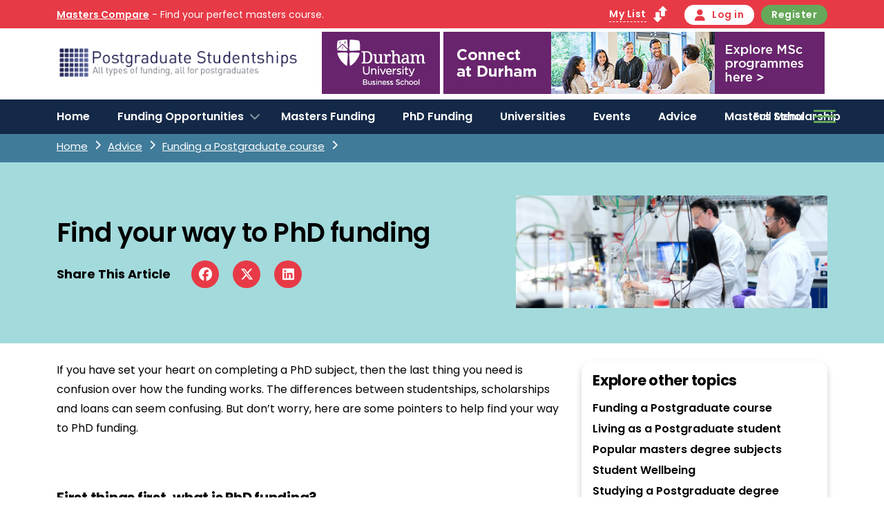

--- FILE ---
content_type: text/html; charset=utf-8
request_url: https://www.postgraduatestudentships.co.uk/advice/find-your-way-to-phd-funding/12464
body_size: 16441
content:
 


<!DOCTYPE html>
<html lang="en">

<head>
    <meta charset="UTF-8">
            <title>Find your way to PhD funding - MSc/PhD Advice 12464</title>
            <meta name="description" content="Find out more from about Find your way to PhD funding at Postgraduate Studentships and browse 100s of PhD and MsC Funding opportunities">
            <meta name="robots" content="index, follow">
            <meta http-equiv="Content-Type" content="text/html; charset=utf-8">
            <meta name="language" content="English">
            <meta property="og:title" content="Find your way to PhD funding - MSc/PhD Advice 12464" />
            <meta property="og:description" content="Find out more from about Find your way to PhD funding at Postgraduate Studentships and browse 100s of PhD and MsC Funding opportunities" />
            <meta property="og:url" content="" />
            <meta property="og:image" content="https://postgraduatestudentships.umbraco.prcht.co.uk/media/be0namxv/postgraduate-studentships-wide-400_3.png" />
    <meta name="msvalidate.01" content="12849E845E6043E42D30F96DC095F347" />
    <meta name="google-site-verification" content="mMY1oub1RtS1CBEV7PjeLnyB8mfZlN9l1o8JS4qy1Es" />
    <meta name="viewport" content="width=device-width, initial-scale=1.0, minimum-scale=1.0, maximum-scale=1.0, user-scalable=no" />
    <meta http-equiv="X-UA-Compatible" content="IE=edge">
    <link rel="shortcut icon" href="/media/x2ah3xqv/pgs-favicon.png" />
    <script crossorigin="anonymous" src="https://kit.fontawesome.com/d890d05c2e.js"></script>
    <link rel="stylesheet" href="https://cdnjs.cloudflare.com/ajax/libs/fancybox/3.5.7/jquery.fancybox.min.css" />
    <link rel="stylesheet" href="https://cdn.jsdelivr.net/npm/@splidejs/splide@4.0.7/dist/css/splide.min.css">
    <link rel="stylesheet" integrity="sha512-TC51O5lYp4Ns3VZC7/N0ZV1pBcG/oLXMeEV5ATWiftiIU48beFD5NFq/S1W/H7fTSQA43YX/vkD4ZxtPDlyj9Q==" crossorigin="anonymous" referrerpolicy="no-referrer" href="https://cdnjs.cloudflare.com/ajax/libs/jQuery.mmenu/9.1.6/mmenu.min.css" />
    <link rel="preconnect" href="https://fonts.googleapis.com">
    <link rel="preconnect" crossorigin href="https://fonts.gstatic.com">
    <link rel="preconnect" href="https://fonts.googleapis.com">
    <link rel="preconnect" crossorigin href="https://fonts.gstatic.com">
    <link rel="stylesheet" href="https://fonts.googleapis.com/css2?family=Poppins:wght@400;500;600;700;800&amp;display=swap">
    <link rel="stylesheet" href="/assets/css/base.css?v=53" />
    <script integrity="sha256-/xUj+3OJU5yExlq6GSYGSHk7tPXikynS7ogEvDej/m4=" crossorigin="anonymous" src="https://code.jquery.com/jquery-3.6.0.min.js"></script>
    <link rel="icon" type="image/x-icon" href="/media/x2ah3xqv/pgs-favicon.png">
    <meta name="theme-color" content="#10069f">
    <link rel="stylesheet" href="https://cdnjs.cloudflare.com/ajax/libs/selectize.js/0.15.2/css/selectize.min.css" />
    <script src="https://cdnjs.cloudflare.com/ajax/libs/selectize.js/0.12.6/js/standalone/selectize.min.js"></script>

    <!-- Matomo -->
    <script>
        var _paq = window._paq = window._paq || [];
        /* tracker methods like "setCustomDimension" should be called before "trackPageView" */
        _paq.push(['alwaysUseSendBeacon']);
        _paq.push(['trackPageView']);
        _paq.push(['enableLinkTracking']);
        (function () {
        var u = "//tpg-reports.staging.prcht.co.uk/matomo/";
        _paq.push(['setTrackerUrl', u + 'matomo.php']);
        _paq.push(['setSiteId', '1']);
        var d = document, g = d.createElement('script'), s = d.getElementsByTagName('script')[0];
        g.async = true; g.src = u + 'matomo.js'; s.parentNode.insertBefore(g, s);
        })();
    </script>
    <!-- End Matomo Code -->

    <script>
        urlKeys = {
        "Discipline": "all",
        "Region": "all",
        "Starts": "all",
        "University": "all",
        "StudyMode": "all",
        "Applicant": "all",
        "Pagination": "0"
        };
    </script>
    <script type="application/ld+json">{"@context": "http://schema.org/","@type": "WebSite","url": "https://www.postgraduatestudentships.co.uk/","potentialAction":{"@type": "SearchAction","target": "https://www.postgraduatestudentships.co.uk/funding-opportunities/?search={search_term_string}","query-input": "required name=search_term_string"}}</script>

    <link rel="stylesheet" href="//code.jquery.com/ui/1.13.2/themes/base/jquery-ui.css">

    <script integrity="sha256-VazP97ZCwtekAsvgPBSUwPFKdrwD3unUfSGVYrahUqU=" crossorigin="anonymous" src="https://code.jquery.com/ui/1.12.1/jquery-ui.min.js"></script>

    
    <script>
        function getFilterUrl(urlKeys) {
            if ("postgraduatestudentships" == "postgraduatestudentships") {
                url = "/funding-opportunities/" + urlKeys.Discipline + "/" + urlKeys.Region + "/" + urlKeys.University + "/" + urlKeys.StudyMode + "/" + urlKeys.Applicant + "/" + urlKeys.Pagination;
                url = url.replace("/all/all/all/all/1", "");
                url = url.replace("/all/all/all/1", "");
            } else {

                console.log(urlKeys);
            var startingUrl = "/masters-courses/";
            if (urlKeys.Starts == "september") {
                startingUrl = "/autumn-courses/";
            }
                if (urlKeys.Starts == "january") {
                  
                startingUrl = "/january-courses/";

            }
      
                    url = startingUrl + urlKeys.Discipline + "/" + urlKeys.Region + "/" + urlKeys.University + "/" + urlKeys.StudyMode + "/" + urlKeys.Pagination;
                url = url.replace("/all/all/all/1", "");
                url = url.replace("/all/all/1", "");
            }
            return url;
        }

        function getFilterVideosUrl(urlKeys) {
            url = "/allvideos/" + urlKeys.Region + "/" + urlKeys.University + "/" + urlKeys.Pagination;
            return url;
        }
        function getNewsFilterUrl(urlKeys) {
            url = "/allnews/" + urlKeys.Region + "/" + urlKeys.University + "/" + urlKeys.Pagination;

            return url;
        }
    </script>

    

    <style>
        div[role=dialog] {
            z-index: 9999999999999999999999 !important;
        }

    
   
        @media (max-width:1180px) {

            .text-panel{
                padding:0 15px;
            }
            .header nav.bottom ul.site-navigation > li a

        {
            font-size: 14px;
            padding-right: 20px;
            padding-left: 8px;
        }

        }

        .umbraco-forms-field.dropdown {
            margin-bottom: 20px !important;
        }

            .umbraco-forms-field.dropdown select {
                border-radius: 0
            }

        .umbraco-forms-field input, select {
            padding-left: 10px !important;
        }

        html body .top-filters{
            margin-top:0;
        }
        .top-filters .fa-check:before {
            width: 32px;
            height: 33px;
            display: inline-block;
            text-align: center;
            line-height: 33px;
            margin-right: 0 !important;
            right: -10px !important;
            position: absolute;
            top: -17px;
           
            background: green;
        }

        .masterscompare .hamburger-inner, .masterscompare .hamburger-inner::before, .masterscompare .hamburger-inner::after {
            background-color: black;
        }
        @media (min-width: 991px) {
            body.masterscompare:not(.modal-visible) .filter-box-container {
                position: sticky;
                top: 232px;
                left: 0;
            }
        }

        @media (max-width:991px){

            html body .top-filters h3.filter-heading {
                padding: 20px 15px;
            }

.node-2377 .mm-page{
display:flex;
flex-direction:column;
}

.node-2377 .mm-page .text-panel{
order:15;
}
.node-2377 #filters{

}
.node-2377 .featured-events{
order:16;
}
.node-2377 .light-grey{
order:17;
}
.node-2377 #footer, .newsletter, .node-2377 .admin-toolbar, .node-2377 .footer-ad{

order:20;
}
.node-2377 #filters .filter-ad{
display:none;
}
}

        .user-content input, .user-content textarea {
            border-radius: 0px !important;
            margin-bottom: 20px !important;
        }

        .btn.primary {
            background: #e73a46 !important;
            color: white !important;
            ;
            width: 100%;
        }

        .masterscompare #header-navigation {
            background: white !important;
        }

        .has-children-subjects li {
            line-height: 1.75
        }

        .alignleft img{
padding-right:20px;
}
.alignlright img{
padding-left:20px;
}


        @media (min-width:991px) {


            .masterscompare .site-navigation + .site-navigation {
                background: #e73a46;
            }

            .site-navigation:first-child {
                position: absolute;
                top: 0;
            }

                .site-navigation:first-child > li > a {
                    white-space: pre;
                }


            .header nav.bottom {
                height: 50px;
            }

            .site-navigation + .site-navigation {
                right: 0;
                left: initial;
                padding-left: 30px;
                float: right;
                position: absolute;
            }

            .admin-toolbar a, .admin-toolbar li {
                font-size: 12px;
                padding: 5px;
            }
        }

        @media (max-width: 991.98px) {


            .course-content .whats-on-the-page .button-box{
                display:block!important;
                padding:0 10px;
            }

            .whats-on-the-page .button{
                display:none;
            }


            .whats-on-the-page.active .button, .whats-on-the-page .button:first-child {
                display: block;
            }

        {
                display: block;
            }
            .ask-a-question > div {
                display: block !important;
                text-align: center;
            }


            .col-md-7.text-end {
                padding-left: 0;
            }

            body {
                padding-top: 94px;
            }

            .ad-space {
                min-height: 400px;
                position: relative;
                padding-bottom: 5px;
                padding-top: 5px;
            }

                .ad-space .d-lg-none {
                    position: sticky;
                    top: 100px;
                    left: 0;
                }

            .popular-universities .ad-space {
                display: none;
            }

            .mm-page > div + .mobile-only .ad-space {
                min-height: 0;
            }
        }




        @media (min-width:991px) {
            body:not(.modal-visible) .filter-box-container {
                position: sticky;
                top: 100px;
                left: 0;
            }
        }


        .stretch-True .media-text__image img {
            height: 100%;
            object-fit: cover;
        }

        .stretch-True .align-items-center {
            align-items: initial !important;
            justify-content: initial !important;
        }


        .splide__toggle svg {
            fill: #e5eeee;
            transition: fill .2s ease;
            padding: 8px;
        }

        .splide__toggle {
            background: #e73a46;
            border: 0;
            border-radius: 50%;
            width: 25px;
            height: 25px;
        }

        .card__content a:hover {
            text-decoration: underline;
        }

        .splide__progress {
            background: #e73a46;
            position: relative;
            top: -40px;
            margin: 0 5px;
        }

        .splide__progress__bar {
            background: #1c3456;
        }


        .password .fa-eye {
            left: initial;
            right: 00px;
            pointer-events: initial;
            z-index: 10;
            cursor: pointer;
        }

        .mobile-only {
            display: none;
        }

        @media (max-width:991px) {
            .mobile-only {
                display: block;
            }

            .postgraduatestudentships .top-navigation .button, .masterscompare .top-navigation .button {
                font-size: 11.5px !important;
            }

            .popular-universities .ad-space {
                display: none;
            }

            .mm-page > div + .mobile-only .ad-space {
                min-height: 0;
            }

            .card-course-card .button-box .button {
                font-size: 11px;
            }

            .card.card-course-card .card__content .course-tags p {
                display: inline;
                font-size: 13px !important;
            }

            .subjects-edit {
                white-space: pre;
                font-size: 12px !important;
                overflow: hidden;
                width: 100%;
                margin-top: 5px;
            }

                .subjects-edit * {
                    font-size: 12px !important;
                }
        }


        .faq div {
            text-align: left;
            line-height: 1.3;
            padding-bottom: 8px;
            margin-bottom: 8px;
            border-bottom: 1px solid #ccc;
        }

        html .umbraco-forms-form input.text, html .umbraco-forms-form textarea {
            max-width: 100% !important;
            width: 100% !important;
        }

        .umbraco-forms-form fieldset {
            margin: 0 !important;
            padding: 0 !important;
        }




        .read-more-container:not(.active) {
            position: relative;
            max-height: 200px;
            overflow: hidden;
        }

        .read-more-container.active .read-more {
            display: none;
        }

        .read-more-container .read-more {
            position: absolute;
            bottom: 0;
            background: white;
            width: 100%;
            padding: 26px 5px 5px 0px;
            font-weight: bold;
            text-decoration: underline;
            color: #e73a46;
            cursor: pointer;
        }

        .content-news .headers div {
            display: none;
        }

        .content-news .headers div {
            width: 30%;
        }

            .content-news .headers div:nth-child(1), .content-news .headers div:nth-child(2), .content-news .headers div:nth-child(3), .content-news .headers div:nth-child(6), .content-news .headers div:nth-child(7), .content-news .headers div:nth-child(8) {
                display: block;
            }

        .content-news .update-line div {
            display: none;
        }

        .content-news .update-line div {
            width: 30%;
        }

            .content-news .update-line div:nth-child(1), .content-news .update-line div:nth-child(2), .content-news .update-line div:nth-child(3), .content-news .update-line div:nth-child(6), .content-news .update-line div:nth-child(7), .content-news .update-line div:nth-child(8) {
                display: block;
            }



        .content-video .headers div {
            display: none;
        }

        .content-video .headers div {
            width: 30%;
        }

            .content-video .headers div:nth-child(1), .content-video .headers div:nth-child(2), .content-video .headers div:nth-child(3), .content-video .headers div:nth-child(6), .content-video .headers div:nth-child(7), .content-video .headers div:nth-child(8) {
                display: block;
            }

        .content-video .update-line div {
            display: none;
        }

        .content-video .update-line div {
            width: 30%;
        }

            .content-video .update-line div:nth-child(1), .content-video .update-line div:nth-child(2), .content-video .update-line div:nth-child(3), .content-video .update-line div:nth-child(6), .content-video .update-line div:nth-child(7), .content-video .update-line div:nth-child(8) {
                display: block;
            }



        .content-organisations .headers div {
            display: none;
        }

        .content-organisations .headers div {
            width: 30%;
        }

            .content-organisations .headers div:nth-child(0), .content-organisations .headers div:nth-child(2), .content-organisations .headers div:nth-child(3), .content-organisations .headers div:nth-child(6), .content-organisations .headers div:nth-child(7), .content-organisations .headers div:nth-child(8) {
                display: block;
            }

        .content-organisations .update-line div {
            display: none;
        }

        .content-organisations .update-line div {
            width: 30%;
        }

            .content-organisations .update-line div:nth-child(0), .content-organisations .update-line div:nth-child(2), .content-organisations .update-line div:nth-child(3), .content-organisations .update-line div:nth-child(6), .content-organisations .update-line div:nth-child(7), .content-organisations .update-line div:nth-child(8) {
                display: block;
            }


        .content-ads .headers div {
            display: none;
        }

        .content-ads .headers div {
            width: 30%;
        }

            .content-ads .headers div:nth-child(1), .content-ads .headers div:nth-child(2), .content-ads .headers div:nth-child(3), .content-ads .headers div:nth-child(6), .content-ads .headers div:nth-child(7), .content-ads .headers div:nth-child(8) {
                display: block;
            }

        .content-ads .update-line div {
            display: none;
        }

        .content-ads .update-line div {
            width: 30%;
        }

            .content-ads .update-line div:nth-child(1), .content-ads .update-line div:nth-child(2), .content-ads .update-line div:nth-child(3), .content-ads .update-line div:nth-child(6), .content-ads .update-line div:nth-child(7), .content-ads .update-line div:nth-child(8) {
                display: block;
            }


        .content-events .headers div {
            display: none;
        }

        .content-events .headers div {
            width: 30%;
        }

            .content-events .headers div:nth-child(1), .content-events .headers div:nth-child(2), .content-events .headers div:nth-child(3), .content-events .headers div:nth-child(6), .content-events .headers div:nth-child(7), .content-events .headers div:nth-child(8) {
                display: block;
            }

        .content-events .update-line div {
            display: none;
        }

        .content-events .update-line div {
            width: 30%;
        }

            .content-events .update-line div:nth-child(1), .content-events .update-line div:nth-child(2), .content-events .update-line div:nth-child(3), .content-events .update-line div:nth-child(6), .content-events .update-line div:nth-child(7), .content-events .update-line div:nth-child(8) {
                display: block;
            }

        .masterscompare .user-content a {
            color: #e73a46;
            font-weight: bold;
        }

        .postgraduatestudentships .user-content a {
            color: #e73a46;
            font-weight: bold;
        }

        .header nav.bottom ul.site-navigation > li.has-children-subjects > ul:not(.ui-autocomplete) > li {
            padding: 1.5em;
        }

        .user-content div, .user-content p, .user-content span, .user-content span, .user-content * {
            background-color: initial !important;
            color: inherit !important;
            font-family: inherit !important;
            font-size: 16px !important;
            text-indent: 0 !important;
            margin: 0 !important;
        }

        .user-content h2 {
            font-size: 28px !important;
            ;
        }

        .user-content a {
            color: #e73a46 !important;
            text-decoration: underline;
        }

        .user-content h3 {
            font-size: 24px !important;
            ;
        }

        .user-content h4 {
            font-size: 20px !important;
            ;
        }

        .user-content ul, .user-content ol {
            margin: 0 0 20px 40px !important;
        }

        .user-content strong {
        }

        .user-content li {
            margin: 0 !important;
            padding: 0 0 5px 0px !important;
        }


        .user-content div, .user-content p, .user-content span, .user-content span, .user-content *, .user-content li {
            background-color: initial !important;
            color: inherit !important;
            font-size: 16px !important;
            text-indent: initial !important;
            margin: 0 !important;
            line-height: 1.8 !important;

        }

        .xyz{
            display:none;
        }

        @media (max-width:991px){
.card.card-course-card .card__content .button-box .button{
font-size:1.2em;
width:100%;
padding:10px;
border-radius:0;
width:100%;
text-align:center;
justify-content:center;
line-height:1;
margin-top:-10px;
}
.card.card-course-card.featured > div{
border-radius:0;
box-shadow:none;
border:1px solid #ccc;
}
.card.card-course-card.featured > div{
    padding:12px;
}

            #filters > div {
                padding-top: 0 !important;
            }


            .card.card-course-card .card__content h3{
                font-size:21px;
            }
}

    </style>

    <script>

        function postAndNavigate(url, data) {
            // Create a form element
            var form = document.createElement("form");
            form.action = url;
            form.method = "POST";

            // Add the data as hidden form fields
            Object.keys(data).forEach(function (key) {
                var input = document.createElement("input");
                input.type = "hidden";
                input.name = key;
                input.value = data[key];
                form.appendChild(input);
            });

            // Append the form to the body and submit it
            document.body.appendChild(form);
            form.submit();
        }
    </script>


</head>
<body class="postgraduatestudentships node-12464">
    

    



<header id="header" class="header">


    <div id="notification-bar" class="notification-bar background-blue text-center" style="display:none;">
        <div class="container">
            <div class="row">
                <div class="col-12">
                    <div class="notification-bar__slider splide" data-splide='{"perPage":1,"pagination":false}'>
                        <div class="splide__track">
                            <ul class="splide__list">
                                <li class="splide__slide">... </li>
                            </ul>
                        </div>
                    </div>
                </div>
            </div>
        </div>
    </div>
    <div class="top-navigation">
        <div class="container">
            <div class="row">
                <div class="col-md-6 d-lg-flex align-items-center justify-content-start d-none">
                    <p><a href="https://www.masterscompare.co.uk/?referral">Masters Compare</a> - Find your perfect masters course.</p>
                </div>
                <div class="col-md-6">
                    <ul class="d-flex align-items-end button-box button-links justify-content-end">

                                <li><a href="/account/my-list" class="button button-small button-transparent"><span>My List</span> <img alt="My List" src="/assets/img/up-and-down-arrows.png" alt=""></a></li>
                        <li><a href="/login" class="button button-small button-secondary"><i class="fa fa-user"></i>Log in</a></li>
                        <li><a href="/register" class="button button-small button-primary">Register</a></li>
                        
                        

                    </ul>
                </div>
            </div>
        </div>
    </div>
    <div class="" id="header-navigation">
        <div class="container">
            <div class="row align-items-center ">
                <div class="col-lg-4 col-8 logo-container text-start">
                    <a href="/">
                        <img src="/media/be0namxv/postgraduate-studentships-wide-400_3.png" alt="Logo">
                    </a>
                </div>
                <div class="col-lg-8 col-4 nav-container text-end">
        
        <div class="ad-space">


                <a target="_blank" class="ad-click event-object" href="/operations/clicktrack?url=https%3a%2f%2fad.doubleclick.net%2fddm%2fclk%2f626148466%3b433317777%3bu%3bgdpr%3d%24%7bGDPR%7d%3bgdpr_consent%3d%24%7bGDPR_CONSENT_755%7d&amp;ts=1768662321&amp;sig=D2kjTrFzd4Ob9QEyMnF2K4JQd9CI1tU2nJEKFygzajI&amp;adid=90759" data-node="90759" data-asset_type="banner"  data-type="Impression">
                <div class=" d-lg-block d-none">
                    <img src="/media/rclpkco4/049733-durham-bs-banners_728x90_2.gif" alt="Advert">
                </div>
                <div class="d-lg-none">
                    <img src="/media/b5rbkue0/049733-durham-bs-banners_300x250.gif" alt="Advert">
                </div>
            </a>
            <script>
                _paq.push(['trackEvent', '-90759-', 'Impression']);
            </script>
        </div>

                    <div class="mobile-navigation-container  d-block d-lg-none">
                        <ul>
                            <li class="search"><i class="fa fa-search"></i></li>
                            <li class="hamburger">
                                <a aria-label="Mobile" title="Mobile" href="#hamburger">
                                    <div class="hamburger hamburger--arrow js-hamburger" id="mobile-menu-hamburger">
                                        <div class="hamburger-box">
                                            <div class="hamburger-inner"></div>
                                        </div>
                                    </div>
                                </a>
                            </li>
                        </ul>
                    </div>
                </div>
            </div>
        </div>
        <nav class="bottom d-lg-block d-none" id="menu" role="navigation" aria-label="Main Navigation">
            <div class="container">
                <div class="row">
                    <div class="col-12 d-flex justify-content-between">

                        <ul class="d-flex site-navigation">
                                    <li class="">
                                                        <a class="nav-link" rel="" href="/">Home</a>
                                               </li>
                                    <li class="has-children">
                                                        <a class="nav-link" rel="" href="/funding-opportunities">Funding Opportunities</a>
                                                                                    <ul class="sub-menu">
                                                                                                       <li><a class="nav-link" rel="" href="/funding-opportunities/masters-study-funding">Masters Study &amp; Funding</a></li>
                                                                                                       <li><a class="nav-link" rel="" href="/funding-opportunities/phd-research-funding">PhD &amp; Research Funding</a></li>
                                                                                                       <li><a class="nav-link" rel="" href="/funding-opportunities/charity-alternative-funding">Alternative Funding</a></li>
                                                                           </ul>
                                               </li>
                                    <li class="">
                                                        <a class="nav-link" rel="" href="/funding-opportunities/masters-study-funding">Masters Funding</a>
                                               </li>
                                    <li class="">
                                                        <a class="nav-link" rel="" href="/funding-opportunities/phd-research-funding">PhD Funding</a>
                                               </li>
                                    <li class="">
                                                        <a class="nav-link" rel="" href="/universities">Universities</a>
                                               </li>
                                    <li class="">
                                                        <a class="nav-link" rel="" href="/events">Events</a>
                                               </li>
                                    <li class="">
                                                        <a class="nav-link" rel="" href="/postgraduate-student-advice">Advice</a>
                                               </li>
                                    <li class="">
                                                        <a class="nav-link" rel="" href="https://www.masterscompare.co.uk/masters-scholarship">Masters Scholarship</a>
                                               </li>
                        </ul>
                                <ul class="d-flex site-navigation">

                                    <li class="hamburger-container d-none d-sm-none d-md-none d-lg-block modal-trigger  d-xl-block" data-target="#mega-menu-desktop" data-modal="mega-menu-desktop">
                                        <a>

                                            <div id="hamburger" class="hamburger hamburger--arrow js-hamburger">
                                                <span>Full Menu</span> <div class="hamburger-box">
                                                    <div class="hamburger-inner"></div>
                                                </div>
                                            </div>
                                        </a>
                                    </li>
                                </ul>

                    </div>
                </div>
            </div>
        </nav>
    </div>
    </div>

</header>
<div class="div" style="display:none;">
    <nav id="mobile-menu">
        <ul>
                    <li>
                        <a class="nav-link" rel="" href="/">Home</a>






                    </li>
                    <li>
                        <a class="nav-link" rel="" href="/funding-opportunities">Funding Opportunities</a>
                                <ul class="sub-menu">
                                            <li><a class="nav-link" rel="" href="/funding-opportunities/masters-study-funding">Masters Study &amp; Funding</a></li>
                                            <li><a class="nav-link" rel="" href="/funding-opportunities/phd-research-funding">PhD &amp; Research Funding</a></li>
                                            <li><a class="nav-link" rel="" href="/funding-opportunities/charity-alternative-funding">Alternative Funding</a></li>







                                </ul>






                    </li>
                    <li>
                        <a class="nav-link" rel="" href="/funding-opportunities/masters-study-funding">Masters Funding</a>






                    </li>
                    <li>
                        <a class="nav-link" rel="" href="/funding-opportunities/phd-research-funding">PhD Funding</a>






                    </li>
                    <li>
                        <a class="nav-link" rel="" href="/universities">Universities</a>






                    </li>
                    <li>
                        <a class="nav-link" rel="" href="/events">Events</a>






                    </li>
                    <li>
                        <a class="nav-link" rel="" href="/postgraduate-student-advice">Advice</a>






                    </li>
                    <li>
                        <a class="nav-link" rel="" href="https://www.masterscompare.co.uk/masters-scholarship">Masters Scholarship</a>






                    </li>

            <li><a class="nav-link " href="/account">My Account</a></li>

                    <li><a class="nav-link " href="https://www.masterscompare.co.uk">Masters Compare</a></li>



        </ul>
    </nav>
</div>

<div class="mobile-only">
        
        <div class="ad-space">


                <a target="_blank" class="ad-click event-object" href="/operations/clicktrack?url=https%3a%2f%2fwww.business-school.ed.ac.uk%2f%3futm_source%3dPostgraduatestudentships%26utm_medium%3dLeaderboard%26utm_campaign%3dUoE-UEBS-schgeneric-Core&amp;ts=1768662321&amp;sig=D2kjTrFzd4Ob9QEyMnF2K4JQd9CI1tU2nJEKFygzajI&amp;adid=89314" data-node="89314" data-asset_type="banner"  data-type="Impression">
                <div class=" d-lg-block d-none">
                    <img src="/media/fqhornzn/generic-masterscompare-topleaderboard-728x90-generic.gif" alt="Advert">
                </div>
                <div class="d-lg-none">
                    <img src="/media/wcpdnubi/generic-masterscompare-toplbmobile-300x250-generic.gif" alt="Advert">
                </div>
            </a>
            <script>
                _paq.push(['trackEvent', '-89314-', 'Impression']);
            </script>
        </div>


</div>

<script>
    $(function () {
        $.widget("custom.catcomplete", $.ui.autocomplete, {
            _create: function () {
                this._super();
                this.widget().menu("option", "items", "> :not(.ui-autocomplete-category)");
            },
            _renderItem: function (ul, item) {
                let txt = String(item.value).replace(new RegExp(this.term, "gi"), "<b>$&</b>");
                return $("<li></li>")
                    .data("ui-autocomplete-item", item)
                    .append("<a href=" + item.path + " >" + txt + "</a>")
                    .appendTo(ul);
            },

            _renderMenu: function (ul, items) {
                var that = this,
                    currentCategory = "";
                $.each(items, function (index, item) {
                    var li;
                    if (item.category != currentCategory) {
                        ul.append("<li class='ui-autocomplete-category'>" + item.category + "</li>");
                        currentCategory = item.category;
                    }
                    li = that._renderItemData(ul, item);
                    if (item.category) {
                        li.attr("aria-label", item.category + " : " + item.label);
                    }
                });
            }
        });

        $("#search-toolbar").catcomplete({
            delay: 2,
            select: function (event, ui) {
                console.log(ui)
            },
            appendTo: $("#header-navigation .site-navigation .has-children-subjects"),

            source: function (request, response) {
                $.ajax({
                    url: "/api/autocomplete/GetAutoCompleteSearch/" + request.term + "/subjects/1/10",
                    data: {
                        term: request.term
                    },
                    success: function (data) {
                        console.log(data);
                        response(data);
                    }
                });
            },
        });
    });
</script>



    



    

<!-- JSON-LD markup generated by Google Structured Data Markup Helper. -->
<script type="application/ld+json">
	{
	  "@context": "http://schema.org",
	  "@type": "Article",
	  "name": "Find your way to PhD funding",
	  "author": {
		"@type": "Person",
		"name": "Think Postgrad"
	  },
	  "image": "https://www.thinkpostgrad.com/wp-content/uploads/2021/04/Research-Funding-1024x371.jpg",
	  "articleBody":"&lt;p&gt;If you have set your heart on completing a PhD subject, then the last thing you need is confusion over how the funding works. The differences between studentships, scholarships and loans can seem confusing. But don&#x2019;t worry, here are some pointers to help find your way to PhD funding.&lt;/p&gt;&#xA;&lt;!-- /wp:paragraph --&gt;&#xA;&lt;p&gt;&amp;nbsp;&lt;/p&gt;&#xA;&lt;!-- wp:heading {&quot;level&quot;:4} --&gt;&#xA;&lt;h4&gt;First things first, what is PhD funding?&lt;/h4&gt;&#xA;&lt;!-- /wp:heading --&gt;&lt;!-- wp:paragraph --&gt;&#xA;&lt;p&gt;UK universities are complex organisations requiring a lot of money to keep their operations functioning. They employ a lot of people and provide facilities for teaching and research. Most of this comes from the Government one way or another.&lt;/p&gt;&#xA;&lt;p&gt;There are five different sources of funding for PhD&#x2019;s in the UK:&lt;/p&gt;&#xA;&lt;!-- /wp:paragraph --&gt;&lt;!-- wp:list --&gt;&#xA;&lt;ul&gt;&lt;!-- wp:list-item --&gt;&#xA;&lt;li&gt;The Government, through organisations such as the &lt;a rel=&quot;noreferrer noopener&quot; href=&quot;https://www.ukri.org/&quot; target=&quot;_blank&quot; aria-label=&quot;UKRI (opens in a new tab)&quot;&gt;UKRI&lt;/a&gt;&lt;/li&gt;&#xA;&lt;!-- /wp:list-item --&gt;&lt;!-- wp:list-item --&gt;&#xA;&lt;li&gt;Postgraduate Research Loans, available to individual PhD students&lt;/li&gt;&#xA;&lt;!-- /wp:list-item --&gt;&lt;!-- wp:list-item --&gt;&#xA;&lt;li&gt;Universities offer their own funded PhD courses which are termed Studentships&lt;/li&gt;&#xA;&lt;!-- /wp:list-item --&gt;&lt;!-- wp:list-item --&gt;&#xA;&lt;li&gt;Charities and Trusts support individual PhD students through the award of Scholarships and Bursaries&lt;/li&gt;&#xA;&lt;!-- /wp:list-item --&gt;&lt;!-- wp:list-item --&gt;&#xA;&lt;li&gt;Companies seek answers to business-critical problems by investing in research and partnering with a relevant University.&lt;/li&gt;&#xA;&lt;!-- /wp:list-item --&gt;&lt;/ul&gt;&#xA;&lt;!-- /wp:list --&gt;&lt;!-- wp:paragraph --&gt;&#xA;&lt;p&gt;When you start looking for a PhD, you&#x27;ll find the significance of these different sources will become clear.&lt;/p&gt;&#xA;&lt;!-- /wp:paragraph --&gt;&#xA;&lt;p&gt;&amp;nbsp;&lt;/p&gt;&#xA;&lt;!-- wp:heading {&quot;level&quot;:4} --&gt;&#xA;&lt;h4&gt;What do I do first?&lt;/h4&gt;&#xA;&lt;!-- /wp:heading --&gt;&lt;!-- wp:paragraph --&gt;&#xA;&lt;p&gt;The simplest way to find PhD funding is to look for existing projects with your current university, or from another that specializes in the same area. Make time to consider your options as the course progresses. You could be preparing to step into work once you have completed your masters degree. Or you could have already considered the possibility of staying on to continue your studies.&lt;/p&gt;&#xA;&lt;!-- /wp:paragraph --&gt;&lt;!-- wp:paragraph --&gt;&#xA;&lt;p&gt;Remaining within the structure and support network of your current university offers the most security. This is because you can draw upon the knowledge of your academic colleagues and potential supervisors to consider the routes that you could take with them.&lt;/p&gt;&#xA;&lt;!-- /wp:paragraph --&gt;&lt;!-- wp:paragraph --&gt;&#xA;&lt;p&gt;However, if you have been working and are considering a change of direction by stepping back into study then you will have to start from scratch. This involves researching which location and research academic team would be best placed for your particular specialty.&lt;/p&gt;&#xA;&lt;!-- /wp:paragraph --&gt;&#xA;&lt;p&gt;&amp;nbsp;&lt;/p&gt;&#xA;&lt;!-- wp:heading {&quot;level&quot;:4} --&gt;&#xA;&lt;h4&gt;Where does the funding come into it?&lt;/h4&gt;&#xA;&lt;!-- /wp:heading --&gt;&lt;!-- wp:paragraph --&gt;&#xA;&lt;p&gt;If your current/previous university is a research-intensive institution it is likely they will be actively bidding for research grants from bodies such as the UKRI each year. A successful bid means recruiting for PhD students.&lt;/p&gt;&#xA;&lt;!-- /wp:paragraph --&gt;&lt;!-- wp:paragraph --&gt;&#xA;&lt;p&gt;These new PhD students will be awarded funded studentships. These individuals will conduct the research, under supervision, and the results will be peer reviewed. &lt;a rel=&quot;noreferrer noopener&quot; href=&quot;/funding-opportunities/phd-other-doctoral&quot; target=&quot;_blank&quot; aria-label=&quot;Postgraduate Studentships (opens in a new tab)&quot;&gt;Postgraduate Studentships&lt;/a&gt; lists the details of these from leading universities all year round.&lt;/p&gt;&#xA;&lt;!-- /wp:paragraph --&gt;&lt;!-- wp:paragraph --&gt;&#xA;&lt;p&gt;Most of the research funding in the UK is for STEM subjects. This is because the physical sciences are a Government priority for trade and employment. However, research funding in the social sciences is widely available. Arguably they contribute as much to the economy through the service sector.&lt;/p&gt;&#xA;&lt;!-- /wp:paragraph --&gt;&lt;!-- wp:paragraph --&gt;&#xA;&lt;p&gt;Many will also include a stipend, which is an additional living cost allowance. UKRI sets the rate and in 2024/25 the minimum amount is &#xA3;18,622, paid in regular instalments.&lt;/p&gt;&#xA;&lt;!-- /wp:paragraph --&gt;&#xA;&lt;p&gt;&amp;nbsp;&lt;/p&gt;&#xA;&lt;!-- wp:heading {&quot;level&quot;:4} --&gt;&#xA;&lt;h4&gt;University Studentships&lt;/h4&gt;&#xA;&lt;!-- /wp:heading --&gt;&lt;!-- wp:paragraph --&gt;&#xA;&lt;p&gt;In addition, your university may fund PhD studentships. You can find these from universities that have a well-established expertise in a specific area.&lt;/p&gt;&#xA;&lt;!-- /wp:paragraph --&gt;&lt;!-- wp:paragraph --&gt;&#xA;&lt;p&gt;They can be organized around a specific facility or named academic who has a recognised reputation in a subject. Studentships are usually offered once a year in a block. Applicants are invited to apply in advance with the successful candidates usually selected in the early spring .&lt;/p&gt;&#xA;&lt;!-- /wp:paragraph --&gt;&lt;!-- wp:paragraph --&gt;&#xA;&lt;p&gt;Sometimes these are awarded based on a competition because the demand for places will be high. Tuition fee discounts and Alumni bursaries can help to entice current masters students to remain (or return) to their previous universities.&lt;/p&gt;&#xA;&lt;!-- /wp:paragraph --&gt;&#xA;&lt;p&gt;&amp;nbsp;&lt;/p&gt;&#xA;&lt;!-- wp:heading {&quot;level&quot;:4} --&gt;&#xA;&lt;h4&gt;Companies seeking answers to problems through research&lt;/h4&gt;&#xA;&lt;!-- /wp:heading --&gt;&lt;!-- wp:paragraph --&gt;&#xA;&lt;p&gt;Universities that have connections to industry are able to develop funded studentships that have direct applicability to a specific service. These can offer some of the most interesting opportunities because they are directly contributing to the discovery of new knowledge of significance to global challenges.&lt;/p&gt;&#xA;&lt;!-- /wp:paragraph --&gt;&#xA;&lt;p&gt;&amp;nbsp;&lt;/p&gt;&#xA;&lt;!-- wp:heading {&quot;level&quot;:4} --&gt;&#xA;&lt;h4&gt;Explore PhD funding through scholarships from Charities and Trusts&lt;/h4&gt;&#xA;&lt;!-- /wp:heading --&gt;&lt;!-- wp:paragraph --&gt;&#xA;&lt;p&gt;You can search through a large number of &lt;a rel=&quot;noreferrer noopener&quot; href=&quot;/funding-opportunities/charity-trust&quot; target=&quot;_blank&quot; aria-label=&quot;charitable organisations (opens in a new tab)&quot;&gt;charitable organisations&lt;/a&gt; that distribute funds to assist with postgraduate study. You may find that these are usually based on academic results. International students seeking a place at a UK institution often use these sources of funding.&lt;/p&gt;&#xA;&lt;!-- /wp:paragraph --&gt;&lt;!-- wp:paragraph --&gt;&#xA;&lt;p&gt;These are Merit Scholarships, and while they probably won&#x2019;t cover all the costs associated with a PhD, they are nevertheless a very useful additional sources of support. You can explore &lt;a rel=&quot;noreferrer noopener&quot; href=&quot;/funding-opportunities/phd-other-doctoral&quot; target=&quot;_blank&quot; aria-label=&quot;funded PhD opportunities on Postgraduate Studentships (opens in a new tab)&quot;&gt;funded PhD opportunities on Postgraduate Studentships&lt;/a&gt;.&lt;/p&gt;&#xA;&lt;!-- /wp:paragraph --&gt;&#xA;&lt;p&gt;&amp;nbsp;&lt;/p&gt;&#xA;&lt;!-- wp:heading {&quot;level&quot;:4} --&gt;&#xA;&lt;h4&gt;Government Doctorate Loan&lt;/h4&gt;&#xA;&lt;!-- /wp:heading --&gt;&lt;!-- wp:paragraph --&gt;&#xA;&lt;p&gt;The UK Government &lt;a rel=&quot;noreferrer noopener&quot; href=&quot;/advice_hub/postgraduate-loan-for-phd-students&quot; target=&quot;_blank&quot; aria-label=&quot;Doctoral Loan scheme (opens in a new tab)&quot;&gt;Doctoral Loan scheme&lt;/a&gt; opens each summer to cover the costs of your course. You will receive the loan directly. You can use it for your course fees and living costs.&lt;/p&gt;&#xA;&lt;!-- /wp:paragraph --&gt;&lt;!-- wp:paragraph --&gt;&#xA;&lt;p&gt;Remember that this sum is divided into the length of your programme. So if you are thinking about a part time PhD that lasts over 3 years, the amount paid will be equivalent to the costs for each year. This will be on top of any existing student loan, and you have to start paying some of it back when you get a full-time job.&lt;/p&gt;&#xA;&lt;!-- /wp:paragraph --&gt;&lt;!-- wp:paragraph --&gt;&#xA;&lt;p&gt;You can mix and match any scholarships with a loan. This could very useful if you are not able to secure a studentship for your PhD when you start your course.&lt;/p&gt;&#xA;&lt;!-- /wp:paragraph --&gt;&#xA;&lt;p&gt;&amp;nbsp;&lt;/p&gt;&#xA;&lt;!-- wp:heading {&quot;level&quot;:4} --&gt;&#xA;&lt;h4&gt;International access to research funding&lt;/h4&gt;&#xA;&lt;!-- /wp:heading --&gt;&lt;!-- wp:paragraph --&gt;&#xA;&lt;p&gt;Recent changes to the &lt;a rel=&quot;noreferrer noopener&quot; href=&quot;/blog-post/graduate-working-visa-scheme-updated/154056&quot; target=&quot;_blank&quot; aria-label=&quot;UK Study Visa scheme (opens in a new tab)&quot;&gt;UK Study Visa scheme&lt;/a&gt; have come into effect so that international students can stay on beyond the end of their study period while they pursue a career. This means international students are now eligible to apply for studentships offered by the UKRI. This is a real help when you want to find PhD funding.&lt;/p&gt;&#xA;&lt;!-- /wp:paragraph --&gt;&#xA;&lt;p&gt;&amp;nbsp;&lt;/p&gt;&#xA;&lt;!-- wp:heading {&quot;level&quot;:4} --&gt;&#xA;&lt;h4&gt;Don&#x2019;t forget tuition fees&lt;/h4&gt;&#xA;&lt;!-- /wp:heading --&gt;&lt;!-- wp:paragraph --&gt;&#xA;&lt;p&gt;Tuition fees vary from course to course. All universities must charge students these fees.&lt;/p&gt;&#xA;&lt;!-- /wp:paragraph --&gt;&lt;!-- wp:paragraph --&gt;&#xA;&lt;p&gt;The fees for these are set in line with the Research Council rates, and for 2024 the cost is &#xA3;4,712. International students pay much higher fees.&lt;/p&gt;&#xA;&lt;!-- wp:paragraph --&gt;&lt;!-- /wp:paragraph --&gt;" ,
	  "url": "/advice/find-your-way-to-phd-funding/12464",
	  "publisher": {
		"@type": "Organization",
		"name": "Think Postgrad"
	  }
	}
</script>
<div class="breadcrumbs">
	<div class="container">
		<div class="col-lg-12">
			<ol itemscope itemtype="https://schema.org/BreadcrumbList">
				<li itemprop="itemListElement" itemscope
					itemtype="https://schema.org/ListItem"><a itemprop="item" href="/advice"> <span itemprop="name">Home</span></a><meta itemprop="position" content="1" /></li>
				<li itemprop="itemListElement" itemscope
					itemtype="https://schema.org/ListItem"><a itemprop="item" href="/postgraduate-student-advice"> <span itemprop="name">Advice</span></a>  <meta itemprop="position" content="2" /></li>
						<li itemprop="itemListElement" itemscope
							itemtype="https://schema.org/ListItem"><a itemprop="item" href="/postgraduate-student-advice/?category=funding-a-postgraduate-course&id=6222"><span itemprop="name">Funding a Postgraduate course</span></a> <meta itemprop="position" content="3" /></li>

				<li style="display:none" itemprop="itemListElement" itemscope
					itemtype="https://schema.org/ListItem">
					<span itemprop="name">Find your way to PhD funding</span>
					<meta itemprop="position" content="4" />
				</li>
			</ol>
		</div>
	</div>
</div>
<div class="course-header light-grey ">
	<div class="container">
		<div class="row justify-content-between">
			<div class="col-lg-7">
				<h1>
					Find your way to PhD funding
				</h1>

				<div class="share-this-article" style="padding-bottom:0em;">
					<h5>Share This Article</h5>
					<ul class="social-media d-flex justify-content-start">
						<li><a href="https://www.facebook.com/sharer/sharer.php?u=https://www.thinkpostgrad.com/site-content/advice/find-your-way-to-phd-funding" class="fa-brands fa-facebook"><span class="hidden d-none">Facebook Sharer</span></a></li>
						<li><a href="https://twitter.com/intent/tweet?url=https://www.thinkpostgrad.com/site-content/advice/find-your-way-to-phd-funding&text=Find your way to PhD funding" class="fa-brands fa-x-twitter"><span class="hidden d-none">Twitter Sharer</span></a></li>
						<li><a href="http://www.linkedin.com/shareArticle?mini=true&url=https://www.thinkpostgrad.com/site-content/advice/find-your-way-to-phd-funding&title=Find your way to PhD funding" class="fa-brands fa-linkedin"></a><span class="hidden d-none">LinkedIn Sharer</span></li>
					</ul>
				</div>
			</div>
			<div class="col-lg-5 d-lg-block d-none">
				<div class="organisation-summary text-end">
					<div class="organisation-logo">
						<img src="https://www.thinkpostgrad.com/wp-content/uploads/2021/04/Research-Funding-1024x371.jpg" alt="Find your way to PhD funding">
					</div>

				</div>
			</div>
		</div>

	</div>
</div>

<div class="course-content block-padding-small">
	<div class="container">
		<div class="row justify-content-between">
			<div class="col-lg-4 whats-on-the-page-container order-2" style="position:static;">
				<div class="whats-on-the-page" style="position:static;display;none;">
					<header><h4>Explore other topics</h4></header>
					<ul>

								<li>
									<a href="/postgraduate-student-advice/?category=funding-a-postgraduate-course&id=6222">Funding a Postgraduate course</a>
								</li>
								<li>
									<a href="/postgraduate-student-advice/?category=living-as-a-postgraduate-student&id=6223">Living as a Postgraduate student</a>
								</li>
								<li>
									<a href="/postgraduate-student-advice/?category=popular-masters-degree-subjects&id=6224">Popular masters degree subjects</a>
								</li>
								<li>
									<a href="/postgraduate-student-advice/?category=student-wellbeing&id=6225">Student Wellbeing</a>
								</li>
								<li>
									<a href="/postgraduate-student-advice/?category=studying-a-postgraduate-degree&id=9206">Studying a Postgraduate degree</a>
								</li>
								<li>
									<a href="/postgraduate-student-advice/?category=finding-a-phd-or-masters-course&id=9207">Finding a PhD or Masters Course</a>
								</li>

					</ul>
				</div>
				        
        <div class="ad-space">


                <a target="_blank" class="ad-click event-object" href="/operations/clicktrack?url=https%3a%2f%2fwww.mgmt.ucl.ac.uk%2fpostgraduate-study%3futm_source%3dthinkpostgrad%26utm_medium%3daffiliate%26utm_campaign%3d118059_eng_som_pg_25-26%26utm_content%3dbanner_established&amp;ts=1768662321&amp;sig=D2kjTrFzd4Ob9QEyMnF2K4JQd9CI1tU2nJEKFygzajI&amp;adid=93360" data-node="93360" data-asset_type="banner"  data-type="Impression">
                <div class=" d-lg-block d-none">
                    <img src="/media/rirfvrxb/118059_ucl_som_thpg_generic_300x250_v1.gif" alt="Advert">
                </div>
                <div class="d-lg-none">
                    <img src="/media/rirfvrxb/118059_ucl_som_thpg_generic_300x250_v1.gif" alt="Advert">
                </div>
            </a>
            <script>
                _paq.push(['trackEvent', '-93360-', 'Impression']);
            </script>
        </div>

				<div class="author-details">
					<h6>Written By</h6>
					<h3>Think Postgrad</h3>
					<ul class="social-media d-flex justify-content-center align-items-center">
						<li><a href="https://www.facebook.com/sharer/sharer.php?u=https://www.thinkpostgrad.com/site-content/advice/find-your-way-to-phd-funding" class="fa-brands fa-facebook"><span class="hidden d-none">Facebook Sharer</span></a></li>
						<li><a href="https://twitter.com/intent/tweet?url=https://www.thinkpostgrad.com/site-content/advice/find-your-way-to-phd-funding&text=Find your way to PhD funding" class="fa-brands fa-x-twitter"><span class="hidden d-none">Twitter Sharer</span></a></li>
						<li><a href="http://www.linkedin.com/shareArticle?mini=true&url=https://www.thinkpostgrad.com/site-content/advice/find-your-way-to-phd-funding&title=Find your way to PhD funding" class="fa-brands fa-linkedin"></a><span class="hidden d-none">LinkedIn Sharer</span></li>
					</ul>
				</div>


						<div class="author-details faqs">
							<h4>Frequently Asked Questions</h4>
							<ul class="">
											<li class="faq">
												<div class="faq-header d-flex align-items-center justify-content-between"><span style="font-weight:bold;cursor:pointer;">What does a fully funded PhD mean?</span> <i class="fa fa-chevron-down"></i></div>
												<div class="faq-content" style="displaY:none;text-align:left;"><p>A fully funded PhD covers your tuition fees and also your living costs.</p></div>
											</li>
											<li class="faq">
												<div class="faq-header d-flex align-items-center justify-content-between"><span style="font-weight:bold;cursor:pointer;">What does self funded PhD mean?</span> <i class="fa fa-chevron-down"></i></div>
												<div class="faq-content" style="displaY:none;text-align:left;"><p>A self funded PhD means that the student will rely on their own sources of income in order to study their course. This often involves taking on a job or student loans.</p></div>
											</li>
											<li class="faq">
												<div class="faq-header d-flex align-items-center justify-content-between"><span style="font-weight:bold;cursor:pointer;">How much is a PhD?</span> <i class="fa fa-chevron-down"></i></div>
												<div class="faq-content" style="displaY:none;text-align:left;"><p>The average cost of Tuition fees for a UK or EU PhD student is around £3,000 to £6,000. International students cost between £16,000 and £24,000.</p></div>
											</li>
											<li class="faq">
												<div class="faq-header d-flex align-items-center justify-content-between"><span style="font-weight:bold;cursor:pointer;">How competitive is PhD funding?</span> <i class="fa fa-chevron-down"></i></div>
												<div class="faq-content" style="displaY:none;text-align:left;"><p>Most PhD studentships and scholarships are extremely competitive. You will need to highlight your academic prowess in order to secure this funding.</p></div>
											</li>

							</ul>
						</div>

			</div>
			<div class="col-lg-8 order-1 user-content">

				<p>If you have set your heart on completing a PhD subject, then the last thing you need is confusion over how the funding works. The differences between studentships, scholarships and loans can seem confusing. But don’t worry, here are some pointers to help find your way to PhD funding.</p>
<!-- /wp:paragraph -->
<p>&nbsp;</p>
<!-- wp:heading {"level":4} -->
<h4>First things first, what is PhD funding?</h4>
<!-- /wp:heading --><!-- wp:paragraph -->
<p>UK universities are complex organisations requiring a lot of money to keep their operations functioning. They employ a lot of people and provide facilities for teaching and research. Most of this comes from the Government one way or another.</p>
<p>There are five different sources of funding for PhD’s in the UK:</p>
<!-- /wp:paragraph --><!-- wp:list -->
<ul><!-- wp:list-item -->
<li>The Government, through organisations such as the <a rel="noreferrer noopener" href="https://www.ukri.org/" target="_blank" aria-label="UKRI (opens in a new tab)">UKRI</a></li>
<!-- /wp:list-item --><!-- wp:list-item -->
<li>Postgraduate Research Loans, available to individual PhD students</li>
<!-- /wp:list-item --><!-- wp:list-item -->
<li>Universities offer their own funded PhD courses which are termed Studentships</li>
<!-- /wp:list-item --><!-- wp:list-item -->
<li>Charities and Trusts support individual PhD students through the award of Scholarships and Bursaries</li>
<!-- /wp:list-item --><!-- wp:list-item -->
<li>Companies seek answers to business-critical problems by investing in research and partnering with a relevant University.</li>
<!-- /wp:list-item --></ul>
<!-- /wp:list --><!-- wp:paragraph -->
<p>When you start looking for a PhD, you'll find the significance of these different sources will become clear.</p>
<!-- /wp:paragraph -->
<p>&nbsp;</p>
<!-- wp:heading {"level":4} -->
<h4>What do I do first?</h4>
<!-- /wp:heading --><!-- wp:paragraph -->
<p>The simplest way to find PhD funding is to look for existing projects with your current university, or from another that specializes in the same area. Make time to consider your options as the course progresses. You could be preparing to step into work once you have completed your masters degree. Or you could have already considered the possibility of staying on to continue your studies.</p>
<!-- /wp:paragraph --><!-- wp:paragraph -->
<p>Remaining within the structure and support network of your current university offers the most security. This is because you can draw upon the knowledge of your academic colleagues and potential supervisors to consider the routes that you could take with them.</p>
<!-- /wp:paragraph --><!-- wp:paragraph -->
<p>However, if you have been working and are considering a change of direction by stepping back into study then you will have to start from scratch. This involves researching which location and research academic team would be best placed for your particular specialty.</p>
<!-- /wp:paragraph -->
<p>&nbsp;</p>
<!-- wp:heading {"level":4} -->
<h4>Where does the funding come into it?</h4>
<!-- /wp:heading --><!-- wp:paragraph -->
<p>If your current/previous university is a research-intensive institution it is likely they will be actively bidding for research grants from bodies such as the UKRI each year. A successful bid means recruiting for PhD students.</p>
<!-- /wp:paragraph --><!-- wp:paragraph -->
<p>These new PhD students will be awarded funded studentships. These individuals will conduct the research, under supervision, and the results will be peer reviewed. <a rel="noreferrer noopener" href="/funding-opportunities/phd-other-doctoral" target="_blank" aria-label="Postgraduate Studentships (opens in a new tab)">Postgraduate Studentships</a> lists the details of these from leading universities all year round.</p>
<!-- /wp:paragraph --><!-- wp:paragraph -->
<p>Most of the research funding in the UK is for STEM subjects. This is because the physical sciences are a Government priority for trade and employment. However, research funding in the social sciences is widely available. Arguably they contribute as much to the economy through the service sector.</p>
<!-- /wp:paragraph --><!-- wp:paragraph -->
<p>Many will also include a stipend, which is an additional living cost allowance. UKRI sets the rate and in 2024/25 the minimum amount is £18,622, paid in regular instalments.</p>
<!-- /wp:paragraph -->
<p>&nbsp;</p>
<!-- wp:heading {"level":4} -->
<h4>University Studentships</h4>
<!-- /wp:heading --><!-- wp:paragraph -->
<p>In addition, your university may fund PhD studentships. You can find these from universities that have a well-established expertise in a specific area.</p>
<!-- /wp:paragraph --><!-- wp:paragraph -->
<p>They can be organized around a specific facility or named academic who has a recognised reputation in a subject. Studentships are usually offered once a year in a block. Applicants are invited to apply in advance with the successful candidates usually selected in the early spring .</p>
<!-- /wp:paragraph --><!-- wp:paragraph -->
<p>Sometimes these are awarded based on a competition because the demand for places will be high. Tuition fee discounts and Alumni bursaries can help to entice current masters students to remain (or return) to their previous universities.</p>
<!-- /wp:paragraph -->
<p>&nbsp;</p>
<!-- wp:heading {"level":4} -->
<h4>Companies seeking answers to problems through research</h4>
<!-- /wp:heading --><!-- wp:paragraph -->
<p>Universities that have connections to industry are able to develop funded studentships that have direct applicability to a specific service. These can offer some of the most interesting opportunities because they are directly contributing to the discovery of new knowledge of significance to global challenges.</p>
<!-- /wp:paragraph -->
<p>&nbsp;</p>
<!-- wp:heading {"level":4} -->
<h4>Explore PhD funding through scholarships from Charities and Trusts</h4>
<!-- /wp:heading --><!-- wp:paragraph -->
<p>You can search through a large number of <a rel="noreferrer noopener" href="/funding-opportunities/charity-trust" target="_blank" aria-label="charitable organisations (opens in a new tab)">charitable organisations</a> that distribute funds to assist with postgraduate study. You may find that these are usually based on academic results. International students seeking a place at a UK institution often use these sources of funding.</p>
<!-- /wp:paragraph --><!-- wp:paragraph -->
<p>These are Merit Scholarships, and while they probably won’t cover all the costs associated with a PhD, they are nevertheless a very useful additional sources of support. You can explore <a rel="noreferrer noopener" href="/funding-opportunities/phd-other-doctoral" target="_blank" aria-label="funded PhD opportunities on Postgraduate Studentships (opens in a new tab)">funded PhD opportunities on Postgraduate Studentships</a>.</p>
<!-- /wp:paragraph -->
<p>&nbsp;</p>
<!-- wp:heading {"level":4} -->
<h4>Government Doctorate Loan</h4>
<!-- /wp:heading --><!-- wp:paragraph -->
<p>The UK Government <a rel="noreferrer noopener" href="/advice_hub/postgraduate-loan-for-phd-students" target="_blank" aria-label="Doctoral Loan scheme (opens in a new tab)">Doctoral Loan scheme</a> opens each summer to cover the costs of your course. You will receive the loan directly. You can use it for your course fees and living costs.</p>
<!-- /wp:paragraph --><!-- wp:paragraph -->
<p>Remember that this sum is divided into the length of your programme. So if you are thinking about a part time PhD that lasts over 3 years, the amount paid will be equivalent to the costs for each year. This will be on top of any existing student loan, and you have to start paying some of it back when you get a full-time job.</p>
<!-- /wp:paragraph --><!-- wp:paragraph -->
<p>You can mix and match any scholarships with a loan. This could very useful if you are not able to secure a studentship for your PhD when you start your course.</p>
<!-- /wp:paragraph -->
<p>&nbsp;</p>
<!-- wp:heading {"level":4} -->
<h4>International access to research funding</h4>
<!-- /wp:heading --><!-- wp:paragraph -->
<p>Recent changes to the <a rel="noreferrer noopener" href="/blog-post/graduate-working-visa-scheme-updated/154056" target="_blank" aria-label="UK Study Visa scheme (opens in a new tab)">UK Study Visa scheme</a> have come into effect so that international students can stay on beyond the end of their study period while they pursue a career. This means international students are now eligible to apply for studentships offered by the UKRI. This is a real help when you want to find PhD funding.</p>
<!-- /wp:paragraph -->
<p>&nbsp;</p>
<!-- wp:heading {"level":4} -->
<h4>Don’t forget tuition fees</h4>
<!-- /wp:heading --><!-- wp:paragraph -->
<p>Tuition fees vary from course to course. All universities must charge students these fees.</p>
<!-- /wp:paragraph --><!-- wp:paragraph -->
<p>The fees for these are set in line with the Research Council rates, and for 2024 the cost is £4,712. International students pay much higher fees.</p>
<!-- wp:paragraph --><!-- /wp:paragraph -->
			</div>
		</div>



	</div>

</div>
	</div>
</div>

    

<div class="modal-box">
<div class="modal-content-box" id="modal-mega-menu-desktop">

            <div class="close-button close-modal-propogate"><i class="fa fa-times"></i></div>


                <div class="modal-box__content">
                    <div class="modal-box__close close"><i class="fa fa-times"></i></div>
                    <div class="container">
                        <div class="row">
                            <div class="col-md-5 left-navigation">
                                <ul>
                                </ul>

                            </div>
                            <div class="col-md-7 right-navigation">
                                <ul>
                                                <li class=""> <a href="https://thinkpostgrad.umbraco.prcht.co.uk">Advertisers</a></li>
                                                    <li class=""> <a href="/cookie-policy">Cookie Policy</a></li>
                                                    <li class=""> <a href="/terms-and-conditions">Terms and Conditions</a></li>
                                                    <li class=""> <a href="/account/login">Login</a></li>
                                                    <li class=""> <a href="/account/register">Register</a></li>
                                </ul>


                            </div>
                        </div>
                    </div>
                </div>
            </div>



   </div>



<div class="modal-content-box text-left modal-select-mode " id="modal-access-denied">
    <div class="modal-content" style="max-width:650px;">
        <div class="close-button close-modal-propogate"><i class="fa fa-times" aria-hidden="true"></i></div>
        <div class="row no-margin">
            <div class="col-md-6 no-padding col-sm-12">
                <div class="modal-header">
                    <h3 class="h1 p-0 m-0">Sorry! You need to sign up </h3>
                </div>
            </div>
        </div>
        <div class="row list-view" style=" text-align:center;">
            <p>Sign up to Postgraduate Studentships</p>

            <div class="newsletter">
           
                    <div class="row">
                        <div class="col-md-12">

                        <form action="/account/register" method="GET">

                            <div class="input-container">
                                <input type="email" placeholder="Email">
                            </div>
                            <button class="button button-primary">Sign Up</button>
                        </form>
                    
                    </div>
                </div>
            </div>

        </div>
    </div>
</div>

<div class="modal-content-box text-left modal-select-mode " id="modal-access-denied-compare">
    <div class="modal-content" style="max-width:650px;">
        <div class="close-button close-modal-propogate"><i class="fa fa-times" aria-hidden="true"></i></div>
        <div class="row no-margin">
            <div class="col-md-6 no-padding col-sm-12">
                <div class="modal-header">
                    <h3 class="h1 p-0 m-0">Sorry! You need to sign up </h3>
                </div>
            </div>
        </div>
        <div class="row list-view" style=" text-align:center;">
            <p>Sign up to compare masters</p>

            <div class="newsletter">
              
                    <div class="row">
                        <div class="col-md-12">
                 
                            <form action="/account/register" method="GET">
                          
                                <div class="input-container">
                                    <input type="email" placeholder="Email">
                                </div>
                                <button class="button button-primary">Sign Up</button>
                            </form>
                  
                    </div>
                </div>
            </div>

        </div>
    </div>
</div>

<div class="modal-content-box text-left modal-select-mode " id="modal-added">
    <div class="modal-content" style="max-width:650px;;max-height:250px;">
        <div class="close-button close-modal-propogate"><i class="fa fa-times" aria-hidden="true"></i></div>
        <div class="row no-margin">
            <div class="col-md-6 no-padding col-sm-12">
                <div class="modal-header">
                    <h3 class="h1 p-0 m-0">Opportunity added! </h3>
                </div>
            </div>
        </div>
        <div class="results answer-styled">
            <div class="row list-view" style=" text-align:center;">
                <p>Thanks for making your selection. Click below to view your list.</p>
              <div class="button-box align-items-center justify-content-center">
                  <a class="button" href="/account/my-list">View My List</a>
                </div>
            </div>
        </div>
    </div>
</div>

<div class="modal-content-box text-left modal-select-mode " id="modal-added-compare">
    <div class="modal-content" style="max-width:650px;max-height:250px;">
        <div class="close-button close-modal-propogate"><i class="fa fa-times" aria-hidden="true"></i></div>
        <div class="row no-margin">
            <div class="col-md-6 no-padding col-sm-12">
                <div class="modal-header">
                    <h3 class="h1 p-0 m-0">Course Added </h3>
                </div>
            </div>
        </div>
        <div class="results answer-styled">
            <div class="row list-view" style=" text-align:center;">
                <p>Thanks for making your selection. Click below to view your comparisons.</p>

                           <div class="button-box align-items-center justify-content-center">
                  <a class="button" href="/account/comparison">View Comparisons</a>
                </div>

            </div>
        </div>
    </div>
</div>
    



        <div class="footer-ad" style="padding:1.5em 0;">
                    
        <div class="ad-space">


                <a target="_blank" class="ad-click event-object" href="/operations/clicktrack?url=https%3a%2f%2fwww.swansea.ac.uk%2fpostgraduate%2fscholarships%2fresearch%2f%3futm_source%3dthinkpg%26utm_medium%3dbanner%26utm_campaign%3dpostgraduate%26utm_content%3dresearch-scholarships-leaderboard&amp;ts=1768662321&amp;sig=D2kjTrFzd4Ob9QEyMnF2K4JQd9CI1tU2nJEKFygzajI&amp;adid=86784" data-node="86784" data-asset_type="banner"  data-type="Impression">
                <div class=" d-lg-block d-none">
                    <img src="/media/pqxael3f/research-desktop-banner-970x90px.gif" alt="Advert">
                </div>
                <div class="d-lg-none">
                    <img src="/media/dhimo1iv/research-mobile-banner-300x250px.gif" alt="Advert">
                </div>
            </a>
            <script>
                _paq.push(['trackEvent', '-86784-', 'Impression']);
            </script>
        </div>

        </div>
        <!-- Google tag (gtag.js) -->
        <script async src="https://www.googletagmanager.com/gtag/js?id=G-K452T3HWN1"></script>
        <script>
            window.dataLayer = window.dataLayer || [];
            function gtag() { dataLayer.push(arguments); }
            gtag('js', new Date());

            gtag('config', 'G-K452T3HWN1');
        </script>
        <div class="newsletter">
            <div class="container">
                <div class="row">
                    <div class="col-md-12">
                        <div class="newsletter-title">
                            <h3>Join Our</h3>
                            <h2>Newsletter</h2>
                        </div>
                        <form action="/account/register" method="GET">
                            <div class="input-container">
                                <input type="text" placeholder="Name">
                            </div>
                            <div class="input-container">
                                <input type="email" placeholder="Email">
                            </div>
                            <button class="button button-primary">Sign Up</button>
                        </form>
                    </div>
                </div>
            </div>
        </div>


<script async src="https://www.googletagmanager.com/gtag/js?id=AW-1071564927"></script>
<script>window.dataLayer = window.dataLayer || []; function gtag() { dataLayer.push(arguments); } gtag('js', new Date()); gtag('config', 'AW-1071564927');</script>

<div class="modal-trigger" id="access-denied-trigger" data-target="#access-denied" data-modal="access-denied"></div>
<div class="modal-trigger" id="added" data-target="#added" data-modal="added"></div>
<div class="modal-trigger" id="access-denied-trigger-compare" data-target="#access-denied-compare" data-modal="access-denied-compare"></div>
<div class="modal-trigger" id="added-compare" data-target="#added-compare" data-modal="added-compare"></div>

<div id="footer">
    <div class="container">
        <div class="row align-items-center">
            <div class="col-md-4">
                <div class="logo">
                    <img src="/media/fn3dt0vo/postgraduate-studentships-white_1.png" alt="Logo">
                </div>
            </div>
            <div class="col-md-8">
                <nav>
                    <ul class="d-flex justify-content-end footer-links">
                                <li><a class="nav-link" rel="" href="/contact-us">Contact Us</a></li>
                                <li><a class="nav-link" rel="" href="/cookie-policy">Cookie Policy</a></li>
                                <li><a class="nav-link" rel="" href="https://www.thinkpostgrad.com/">About Think Postgrad</a></li>
                                <li><a class="nav-link" rel="" href="https://www.thinkpostgrad.com/">Think Postgrad</a></li>
                    </ul>
                </nav>

            </div>
        </div>
        <div class="row justify-content-end ">
            <ul class="social-media d-flex justify-content-end">
                <li><a href="https://www.facebook.com/PostgraduateStudentships/" class="fa-brands fa-facebook"><span class="hidden d-none">Facebook</span></a></li>
                <li><a href="https://www.twitter.com/ThinkPostgrad/" class="fa-brands fa-x-twitter"><span class="hidden d-none">Twitter</span></a></li>
                <li><a href="https://www.instagram.com/ThinkPostgrad/" class="fa-brands fa-instagram"><span class="hidden d-none">Instagram</span></a></li>
                <li><a href="https://www.linkedin.com/company/think-postgrad" class="fa-brands fa-linkedin"><span class="hidden d-none">LinkedIn</span></a></li>
            </ul>
        </div>
        <div class="row">
            <div class="copyright col-12 text-center">
                <p>Think Postgrad Ltd 2008-2026 <small>Website By <a href="https://www.parachute.net">Parachute</a></small></p>
            </div>
        </div>
    </div>
</div>


<script src="https://cdn.jsdelivr.net/npm/@splidejs/splide@4.0.7/dist/js/splide.min.js"></script>
<script integrity="sha512-EcjIn31v06q9OgvenQpSqNT+mGTEfdDrIwEGbNCgZyv+BwRBesRiOaDBHuM2oKAi3m3pKYvfq01h1r4j2/IEXQ==" crossorigin="anonymous" referrerpolicy="no-referrer" src="https://cdnjs.cloudflare.com/ajax/libs/jQuery.mmenu/9.1.6/mmenu.min.js"></script>

<script type="text/javascript" async="true" src="https://www.bugherd.com/sidebarv2.js?apikey=qbwgaosx9fr1k1inwdy1ia"></script>

<script id="Cookiebot" data-cbid="57a9549a-ab38-4f1b-be6e-5f3091fe9872" type="text/javascript" src="https://consent.cookiebot.com/uc.js"></script>






<script async type="text/javascript" src="//static.klaviyo.com/onsite/js/WSwcA2/klaviyo.js"></script>


<script type="text/javascript" src="/assets/js/global.js?=33553333333"></script>
<script>


    jQuery(".password .fa-eye").click(function (event) {
        type = jQuery(this).closest(".input-container").find("input");

        if (type.attr("type") == "password") {
            type.attr("type", "text");
        } else {
            type.attr("type", "password");

        }
    })

    jQuery(".ad-click, .trk-clk a, a.trk-clk").click(function (event) {
        //event.preventDefault();

    var node = jQuery(this).data("node") || '12464'; // Use provided node or default
    var href = jQuery(this).attr("href");
    var isPostgraduate = window.location.href.includes("postgraduatestudentships");
    var adType = jQuery(this).data("asset_type");

    // Determine conversion name
    var conversionName = adType === "banner"  
        ? (isPostgraduate ? "outbound_click_banner_pgs" : "outbound_click_banner_mc")
        : (isPostgraduate ? "outbound_click_listing_pgs" : "outbound_click_listing_mc");

    // Send GA4 event
    sendGAEvent('outbound_link_click', node, href);
    sendGAEvent(conversionName, node, href);

    // Show admin info if required
    if (jQuery(this).data("show-admin") === "yes") {
        alert("AD ID: " + node + ". Outbound Link Recorded event - click to: " + href);
    }

    // Open the link in a new tab/window if needed
    // window.open(href, '_blank');
});

// Function to send GA4 event
function sendGAEvent(eventName, node, href) {
    gtag('event', eventName, {
        'event_category': node,
        'event_label': href,
        'transport_type': 'beacon', // Ensures data is sent before navigation
        'event_callback': function () {
           //alert("sent - " + eventName);
        }
    });
}


    // jQuery(".ad-click, .trk-clk a, a.trk-clk ").click(function (event) {
    //    event.preventDefault();

    //    var adType = "course_listing";

    //     Determine node and href
    //     var nodeOverwrite = jQuery(this).data("node");
    //     var node = '12464';
    //     if (nodeOverwrite != "" && nodeOverwrite != null) {
    //         node = nodeOverwrite;
    //     }
    //     var href = jQuery(this).attr("href");

    //     Matomo Tracking
    //     _paq.push(['trackEvent', "-" + node + "-", 'Click', href]);

    //     Google Analytics 4 Tracking
    //     gtag('event', 'outbound_link_click', {
    //         'event_category': node,
    //         'event_label': href,
    //         'transport_type': 'beacon', Use 'beacon' to ensure the data is sent
    //         'event_callback': function () {
    //             Optional callback after GA4 event is sent
    //         }
    //     });




    //     if (adType == "banner") {

    //         var conversionName = "outbound_click_banner_mc";

    //         if (window.location.url.Contains("postgraduatestudentships")){
    //         var conversionName = "outbound_click_banner_pgs";
    //         }


    //     gtag('event', conversionName, {
    //         'event_category': node,
    //         'event_label': href,
    //         'transport_type': 'beacon', Use 'beacon' to ensure the data is sent
    //         'event_callback': function () {
    //         }
    //     });

    //     }else{

    //                     var conversionName = "outbound_click_listing_mc";

    //         if (window.location.url.Contains("postgraduatestudentships")){
    //         var conversionName = "outbound_click_listing_pgs";
    //         }

    //     gtag('event', conversionName, {
    //         'event_category': node,
    //         'event_label': href,
    //         'transport_type': 'beacon', Use 'beacon' to ensure the data is sent
    //         'event_callback': function () {
    //         }
    //     });

    //     }




    //     Custom Endpoint Tracking
    //     var eventData = {
    //         adIds: node,
    //         Type: 'Click',
    //         Url: href,
    //     };
    //     var request = [];
    //     request.push(eventData);
    //     console.log(request);





    //     fetch('/operations/TrackEvent', {
    //         method: 'POST',
    //         headers: {
    //             'Content-Type': 'application/json'
    //         },
    //         body: JSON.stringify(request)
    //     })
    //         .then(response => {
    //             if (!response.ok) {
    //                 console.error("Failed to send custom event tracking", response.statusText);
    //             }
    //         })
    //         .catch(error => console.error("Error sending custom event tracking:", error));

    //     Show admin info if required
    //     var showAdmin = jQuery(this).data("show-admin");
    //     if (showAdmin == "yes") {
    //         alert("AD ID: " + node + ". Outbound Link Recorded event - click to: " + href);
    //     }

    //     Open the link in a new tab/window
    //     window.open(href, '_blank');
    // });

    jQuery(".read-more-container").click(function (event) {
        jQuery(this).toggleClass("active");
    })

    jQuery(".add-to-compare").click(function (event) {
        event.preventDefault();
        var node = jQuery(this).data("node");
        var href = jQuery(this).attr("href");
        _paq.push(['trackEvent', "-" + node + "-", 'Comparison', href]);


    })
    jQuery(".add-to-list").click(function (event) {
        event.preventDefault();
        var node = jQuery(this).data("node");
        var href = jQuery(this).attr("href");
        _paq.push(['trackEvent', "-" + node + "-", 'AddToList', href]);


    })

    jQuery("h3.filter-heading").click(function (event) {

        jQuery(".filter-box").toggleClass("active");
    });
</script>

<!-- Hotjar Tracking Code for https://www.masterscompare.co.uk/ -->
<script>
    (function (h, o, t, j, a, r) {
        h.hj = h.hj || function () { (h.hj.q = h.hj.q || []).push(arguments) };
        h._hjSettings = { hjid: 3449143, hjsv: 6 };
        a = o.getElementsByTagName('head')[0];
        r = o.createElement('script'); r.async = 1;
        r.src = t + h._hjSettings.hjid + j + h._hjSettings.hjsv;
        a.appendChild(r);
    })(window, document, 'https://static.hotjar.com/c/hotjar-', '.js?sv=');
</script>

<script>

    const trackEvents = () => {
        const request = [
        ];
        document.querySelectorAll('.event-object').forEach((adElement) => {
            const adId = adElement.getAttribute('data-node');
            const adType = adElement.getAttribute('data-type');

            if (adId) {
                request.push({
                    AdIds: parseInt(adId),
                    Type: adType,
                    url: ""
                });
            }
        });

        fetch('/operations/TrackEvent', {
            method: 'POST',
            headers: {
                'Content-Type': 'application/json',
            },
            body: JSON.stringify(request),
        }).then(response => response.json())
            .then(data => console.log(data));
    };

    document.addEventListener('DOMContentLoaded', trackEvents);

</script>


<script type="text/javascript" async="" src="https://static.klaviyo.com/onsite/js/klaviyo.js?company_id=WSwcA2"></script>

    
    <script src="/App_Plugins/UmbracoForms/Assets/promise-polyfill/dist/polyfill.min.js?v=13.5.0" type="application/javascript"></script><script src="/App_Plugins/UmbracoForms/Assets/aspnet-client-validation/dist/aspnet-validation.min.js?v=13.5.0" type="application/javascript"></script>
<script defer src="https://static.cloudflareinsights.com/beacon.min.js/vcd15cbe7772f49c399c6a5babf22c1241717689176015" integrity="sha512-ZpsOmlRQV6y907TI0dKBHq9Md29nnaEIPlkf84rnaERnq6zvWvPUqr2ft8M1aS28oN72PdrCzSjY4U6VaAw1EQ==" data-cf-beacon='{"version":"2024.11.0","token":"bb42470e038f476fb5f0ffc031a8eac4","r":1,"server_timing":{"name":{"cfCacheStatus":true,"cfEdge":true,"cfExtPri":true,"cfL4":true,"cfOrigin":true,"cfSpeedBrain":true},"location_startswith":null}}' crossorigin="anonymous"></script>
</body>
</html>


--- FILE ---
content_type: text/javascript
request_url: https://www.postgraduatestudentships.co.uk/assets/js/global.js?=33553333333
body_size: 4294
content:

document.addEventListener("DOMContentLoaded", function () {
    window.addEventListener('scroll', function () {
        if (window.scrollY > 50) {
            document.getElementById('header').classList.add('fixed-top');
            navbar_height = document.getElementById('header').offsetHeight;
        } else {
            document.getElementById('header').classList.remove('fixed-top');
        }
    });
});
document.addEventListener(
    "DOMContentLoaded", () => {
        const menu = new Mmenu("#mobile-menu", {
            "offCanvas": {
                position: "bottom"
            },
            "navbar": {
                "add": false,
                "title": "Navigation"
            },
            "theme": "light",

            "iconPanels": {
                "add": true,
                "visible": 1
            },
            "navbars": [
                {
                    "position": "top",
                    "content": [
                        "prev",
                        "title"
                    ]
                },
                {
                    "position": "bottom",
                    "content": [
                        "<a class='fa fa-envelope' href='#/'></a>",
                        "<a class='fa fa-twitter' href='#/'></a>",
                        "<a class='fa fa-facebook' href='#/'></a>"
                    ]
                }
            ]
        });
        const api = menu.API;
        jQuery("#mobile-menu-hamburger").click(function (event) {
            if (!jQuery(this).hasClass("is-active")) {
                api.open();
                jQuery(this).addClass("is-active");
            } else {
                jQuery(this).removeClass("is-active");

                api.close();
            }
        });
        api.bind('open:start', function () {
            console.log('open:start');
        });
    }
);

jQuery(document).ready(function ($) {






    jQuery(".sidebar-navigation li a").click(function (event) {
        event.preventDefault();
    });

    jQuery(".faq-header").click(function (event) {
        event.preventDefault;
        jQuery(this).closest(".faq").toggleClass("active");
        jQuery(this).closest(".faq").find(" .faq-content").slideToggle();
    });

    jQuery(".accordian__header").click(function (event) {
        event.preventDefault;
        jQuery(this).closest(".accordian").toggleClass("active");
        jQuery(this).closest(".accordian").find(".accordian__content").slideToggle();
    });
});

function showModals(thisInstance) {
    jQuery("body").addClass("modal-visible");
    var modal = jQuery(thisInstance).data("modal");
    var target = "#modal-" + modal;
    jQuery(target).addClass("active");
    var originContainer = "#" + jQuery(thisInstance).attr("id");
    jQuery(target).data("control", originContainer);



}


jQuery(".modal-trigger input").keydown(function (event) {
    return false;
});




jQuery(".modal-trigger").click(function (event) {
    var thisInstance = this;
    event.preventDefault();
    showModals(thisInstance);
});

jQuery(".modal-trigger input").focus(function (event) {

    var thisInstance = this.parentNode;

    event.preventDefault();
    showModals(thisInstance);

});


function closeModals() {
    jQuery("body").removeClass("modal-visible");
    jQuery(" .modal-content-box").removeClass("active");
}



jQuery(document).on("click", ".close-modal, .close, .close-modal, .club-chooser a", function (event) {


    if (jQuery("#modal-select-your-club").data("push-forward") != "true") {

        event.preventDefault();

        event.stopPropagation();

        e = window.event || e;
        if (this === e.target) {
            closeModals();
        }
    }
});




jQuery(".close-modal-propogate").on("click", function (event) {

    closeModals();
});



jQuery(document).ready(function () {




    // Trim any whitespace on focusout
    function injectTrim(handler) {
        return function (element, event) {
            if (element.tagName === "TEXTAREA" || (element.tagName === "INPUT"
                && element.type !== "password")) {
                element.value = $.trim(element.value);
            }
            return handler.call(this, element, event);
        };
    }


    jQuery(".validate").each(function () {

        jQuery(this).validate({
            onfocusout: injectTrim(jQuery.validator.defaults.onfocusout),

            rules: {
                fullname: {

                    required: {
                        depends: function () {
                            jQuery(this).val(jQuery.trim(jQuery(this).val()));
                            console.log(jQuery.trim(jQuery(this).val()));
                            return true;
                        }
                    },
                    fullname: true,
                    minlength: 9,
                    maxlength: 10
                },
            },
            rules: {
                phoneNumber: {
                    required: true,
                    minlength: 9,
                    maxlength: 10

                }
            },
            rules: {
                emailAddress: {
                    required: {
                        depends: function () {
                            jQuery(this).val(jQuery.trim(jQuery(this).val()));
                            return true;
                        }
                    },
                    myEmail: true

                }
            },

            highlight: function (element, errorClass, validClass) {
                jQuery(element).parent('div.input-group > div').delay(100).removeClass('success');
                jQuery(element).parents('div.input-group > div').delay(100).addClass('error').stop();


            },
            unhighlight: function (element, errorClass, validClass) {
                jQuery(element).parent('div.input-group > div').delay(100).removeClass('error');
                jQuery(element).parent('div.input-group > div').delay(100).addClass('success').stop();
            }
        });
    });
});

document.addEventListener('DOMContentLoaded', function () {
    var elms = document.getElementsByClassName('splide');
    for (var i = 0; i < elms.length; i++) {
        new Splide(elms[i]).mount();
    }
});



jQuery('.selectize').selectize();

jQuery(".filter-item .child, .filter-item .parent ").click(function (event) {
    jQuery(this).toggleClass("active");
});

jQuery(".filter-item.single .child, .filter-item.single .parent ").click(function (event) {
    jQuery(this).closest(".filter-multi-container").find("span").removeClass("active");

    jQuery(this).addClass("active");
});


jQuery(".whats-on-the-page header").click(function (event) {
    jQuery(this).parent().toggleClass("active");
});


jQuery(".filter-discipline.filter-item .parent+div .child").click(function (event) {

    var parentChoice = jQuery(this).closest(".filter-multi-container").find(".parent");

    // Are any tagged?
    var parent = jQuery(this).parent();
    var any = false;
    parent.find("span").each(function (event) {
        if (jQuery(this).hasClass("active")) {
            any = true;
            parentChoice.removeClass("active");

       
        };
        if (!any) {
            parentChoice.addClass("active");

        }
        

    })

})


var youtube = document.querySelectorAll(".youtube");
for (var i = 0; i < youtube.length; i++) {
    var source = "https://img.youtube.com/vi/" + youtube[i].dataset.embed + "/hqdefault.jpg";
    youtube[i].querySelector('img').src = source;

};

var youtube = document.querySelectorAll(".vimeo");

for (var i = 0; i < youtube.length; i++) {

    var source = "https://vumbnail.com/" + youtube[i].dataset.embed + ".jpg";
    youtube[i].querySelector('img').src = source;

};



jQuery(".filter-uni").click(function (event) {
    var type = jQuery(this).closest(".filter-multi-container").data("type");

    var urlPart = "";
    jQuery(this).closest(".filter-multi-container").find("span.active").each(function (i, obj) {

        urlPart = urlPart + "," + jQuery(obj).data("target");
    });
    urlPart = urlPart.substr(1, urlPart.length);
    if (urlPart.trim() == "") {
        urlPart = "all";
    }
    urlKeys[type] = urlPart;
    var url = "/universities/" + urlPart;


    if (window.location.href.includes("universities-phd")) {
        var url = "/universities-phd/" + urlPart;

    }

    window.location.href = url;



});


jQuery(".filter-multi").click(function (event) {
    var type = jQuery(this).closest(".filter-multi-container").data("type");

    var urlPart = "";
    jQuery(this).closest(".filter-multi-container").find("span.active").each(function (i, obj) {

        urlPart = urlPart + "," + jQuery(obj).data("target");
    });
    urlPart = urlPart.substr(1, urlPart.length);
    if (urlPart.trim() == "") {
        urlPart = "all";
    }
    urlKeys[type] = urlPart;
    console.log(urlKeys);

     
window.location.href = getFilterUrl(urlKeys);
});

jQuery(".fa-check").click(function (event) {
    var target = jQuery(this).data("delete");
    urlKeys[target] = "all";
    window.location.href = getFilterUrl(urlKeys);
})

jQuery(".filter-box header").click(function (event) {
    jQuery(this).parent().toggleClass("active");
})





$(function () {
    $.widget("custom.catcomplete", $.ui.autocomplete, {
        _create: function () {
            this._super();
            this.widget().menu("option", "items", "> :not(.ui-autocomplete-category)");
        },
        _renderItem: function (ul, item) {
            let txt = String(item.value).replace(new RegExp(this.term, "gi"), "<b>$&</b>");
            return $("<li></li>")
                .data("ui-autocomplete-item", item)
                .append("<a href=" + item.path + " >" + txt + "</a>")
                .appendTo(ul);
        },
        _renderMenu: function (ul, items) {
            var that = this,
                currentCategory = "";
            $.each(items, function (index, item) {
                var li;
                if (item.category != currentCategory) {
                    ul.append("<li class='ui-autocomplete-category'>" + item.category + "</li>");
                    currentCategory = item.category;
                }
                li = that._renderItemData(ul, item);
                if (item.category) {
                    li.attr("aria-label", item.category + " : " + item.label);
                }
            });
        }
    });

    $("#search").catcomplete({
        delay: 2,
        select: function (event, ui) {
            console.log(ui)
        },

        source: function (request, response) {
            $.ajax({
                url: "/api/autocomplete/GetAutoCompleteSearch/" + request.term + jQuery("#search").data("search-attributes"),
                data: {
                    term: request.term
                },
                success: function (data) {
                    console.log(data);
                    response(data);
                }
            });
        },
    });
});

jQuery(".add-to-list").click(function (event) {
    var node = jQuery(this).data("node");
    event.preventDefault();


    jQuery.ajax("/api/addto/List/add/myList/" + node,
        {
            method: "POST",

            timeout: 500,
            success: function (data, status, xhr) {
                jQuery("#added").click();

            },
            error: function (jqXhr, textStatus, errorMessage) {
                console.log(errorMessage);
                jQuery("#access-denied-trigger").click();

            }
        });

})

jQuery(".remove-list").click(function (event) {
    var node = jQuery(this).data("node");
    event.preventDefault();


    jQuery.ajax("/api/addto/List/remove/myList/" + node,
        {
            method: "POST",

            timeout: 500,
            success: function (data, status, xhr) {
                //jQuery("#added").click();

            },
            error: function (jqXhr, textStatus, errorMessage) {
                console.log(errorMessage);
                //jQuery("#access-denied-trigger").click();

            }
        });

})

jQuery(".add-to-compare").click(function (event) {
    var node = jQuery(this).data("node");
    event.preventDefault();


    jQuery.ajax("/api/addto/List/add/compareList/" + node,
        {
            timeout: 500,
            method: "POST",

            success: function (data, status, xhr) {
                jQuery("#added-compare").click();

            },
            error: function (jqXhr, textStatus, errorMessage) {
                jQuery("#access-denied-trigger-compare").click();

            }
        });

})

jQuery(".remove-compare").click(function (event) {
    var node = jQuery(this).data("node");
    event.preventDefault();


    jQuery.ajax("/api/addto/List/remove/compareList/" + node,
        {
            timeout: 500,
            method: "POST",

            success: function (data, status, xhr) {
                window.location.href = "/account/comparison";

            },
            error: function (jqXhr, textStatus, errorMessage) {
                // jQuery("#access-denied-trigger-compare").click();

            }
        });

})


function buildApplied() {


    var buildString = "";

    jQuery(".refine-type").each(function (i, obj) {

        var key = jQuery(this).data("type");
        var arr = [];

        jQuery(this).find("span.active").each(function (i, obj) {

            arr.push(jQuery(this).data("target"));

        });

        var val = arr.toString();
        if (key != null && key != "" && arr != null && arr.length > 0) {
            buildString = buildString + key + ":" + val + " - ";
        }
        console.log(key);

    });

    var author = jQuery(".selectize-author").val();

    if (author != null && author != "") {
        buildString = buildString + "author=" + author + " - ";
    }
    var organisation = jQuery(".selectize-uni").val();

    var order = jQuery(".selectize-order").val();

    if (order != null && order != "") {
        buildString = buildString + "order=" + order + "-";
    }


    if (organisation != null && organisation != "") {
        buildString = buildString + "organisation=" + organisation + " - ";
    }

    var date_from = jQuery("#date_from").val();
    var date_to = jQuery("#date_to").val();

    if (date_from != null && date_from != "") {
        buildString = buildString + "date_from=" + date_from + " - ";
    }
    if (date_to != null && date_to != "") {
        buildString = buildString + "date_to=" + date_to + " - ";
    }

    return buildString;



}
function getQueryString() {
    var buildString = "/advanced-reports/?";
    if (buildStringOverwrite !== undefined) {
        var buildString = buildStringOverwrite;

    }
    jQuery(".refine-type").each(function (i, obj) {

        var key = jQuery(this).data("type");
        console.log(key);
        var arr = [];

        jQuery(this).find("span.active").each(function (i, obj) {

            arr.push(jQuery(this).data("target"));

        });
        console.log(key);
        console.log(arr);

        var val = arr.toString();
        if (key != null && key != "" && arr != null && arr.length > 0) {
            buildString = buildString + key + "=" + val + "&";
        }
        console.log(arr);

         
    });

    var author = jQuery(".selectize-author").val();

    if (author != null && author != "") {
        buildString = buildString + "author=" + author + "&";
    }
    var organisation = jQuery(".selectize-uni").val();

    if (organisation != null && organisation != "") {
        buildString = buildString + "organisation=" + organisation + "&";
    }

    var order = jQuery(".selectize-order").val();

    if (order != null && order != "") {
        buildString = buildString + "order=" + order + "&";
    }

    var date_from = jQuery("#date_from").val();
    var date_to = jQuery("#date_to").val();

    if (date_from != null && date_from != "") {
        buildString = buildString + "date_from=" + date_from + "&";
    }
    if (date_to != null && date_to != "") {
        buildString = buildString + "date_to=" + date_to + "&";
    }
     
    return buildString;
}
jQuery(".advanced-filter-button").click(function (event) {
    event.preventDefault();
    var url = getQueryString();
    window.location.href = url;

})

jQuery(".filter-item span").delay(3000).click(function (event) {
 
    jQuery("#filter-applied").text(buildApplied());
})

jQuery("select").change(function (event) {

    jQuery("#filter-applied").text(buildApplied());

});

jQuery("#filter-applied").text(buildApplied());


var eventHandler = function (name) {
    return function () {
        window.location.href = getQueryString();
    };
};
jQuery('.selectize-uni, .selectize-author').selectize({
});